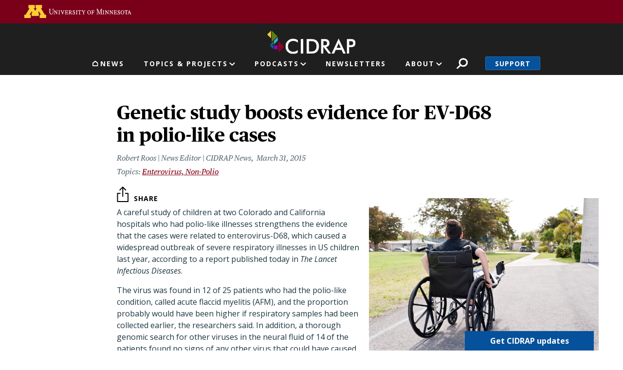

--- FILE ---
content_type: image/svg+xml
request_url: https://www.cidrap.umn.edu/themes/custom/cidrap_theme/dist/images/0d92e70f3cfdb9ff2c8fb58fe7bdf90b.svg
body_size: 26
content:
<svg xmlns="http://www.w3.org/2000/svg" xmlns:xlink="http://www.w3.org/1999/xlink" width="23.635" height="32.675" viewBox="0 0 23.635 32.675">
  <defs>
    <clipPath id="clip-path">
      <rect id="Rectangle_1511" data-name="Rectangle 1511" width="23.635" height="32.675" fill="none"/>
    </clipPath>
  </defs>
  <g id="Group_378" data-name="Group 378" transform="translate(0 0)">
    <g id="Group_377" data-name="Group 377" transform="translate(0 0)" clip-path="url(#clip-path)">
      <path id="Path_1154" data-name="Path 1154" d="M16.833,10.786h5.04V27.174H1V10.786H6.177" transform="translate(0.382 4.118)" fill="none" stroke="#000" stroke-linecap="round" stroke-linejoin="round" stroke-width="2"/>
      <line id="Line_173" data-name="Line 173" y1="13.679" transform="translate(11.818 1.382)" fill="none" stroke="#fff" stroke-linecap="round" stroke-linejoin="round" stroke-width="2"/>
      <line id="Line_174" data-name="Line 174" y1="17.826" transform="translate(11.818 3.054)" fill="none" stroke="#000" stroke-linecap="round" stroke-linejoin="round" stroke-width="2"/>
      <path id="Path_1155" data-name="Path 1155" d="M15.958,7.441l-5.8-5.8L4.354,7.455" transform="translate(1.662 0.628)" fill="none" stroke="#000" stroke-linecap="round" stroke-linejoin="round" stroke-width="2"/>
    </g>
  </g>
</svg>


--- FILE ---
content_type: image/svg+xml
request_url: https://www.cidrap.umn.edu/themes/custom/cidrap_theme/dist/images/8de453420b0d8294a2f1b6655342c5b0.svg
body_size: -178
content:
<svg xmlns="http://www.w3.org/2000/svg" width="11.564" height="7.188" viewBox="0 0 11.564 7.188">
  <g id="carousel-accordion-arrow" transform="translate(1.414 1.414)">
    <path id="Line_21" data-name="Line 21" d="M682.725,266.409l2.18,2.181,2.187,2.181,2.187-2.181,2.18-2.181" transform="translate(-682.725 -266.409)" fill="none" stroke="#fff" stroke-linecap="round" stroke-width="2"/>
  </g>
</svg>


--- FILE ---
content_type: image/svg+xml
request_url: https://www.cidrap.umn.edu/themes/custom/cidrap_theme/logo-internal.svg
body_size: 1070
content:
<svg xmlns="http://www.w3.org/2000/svg" xmlns:xlink="http://www.w3.org/1999/xlink" width="181.397" height="48.18" viewBox="0 0 181.397 48.18">
  <defs>
    <clipPath id="clip-path">
      <rect id="Rectangle_1315" data-name="Rectangle 1315" width="143.963" height="31.96" fill="#fff"/>
    </clipPath>
  </defs>
  <g id="Group_435" data-name="Group 435" transform="translate(-638.664 -73.95)">
    <g id="Group_81" data-name="Group 81" transform="translate(676.098 90.17)" clip-path="url(#clip-path)">
      <path id="Path_639" data-name="Path 639" d="M25.372,8.472A13.893,13.893,0,0,0,16.146,4.95C9.563,4.95,5.076,9.6,5.076,16.273c0,6.583,4.571,11.153,10.568,11.153a14.475,14.475,0,0,0,9.685-3.774v5.493a15.486,15.486,0,0,1-9.308,2.809A15.915,15.915,0,0,1,4.532,27.51,15.664,15.664,0,0,1,0,16.23,15.535,15.535,0,0,1,4.574,4.95,15.762,15.762,0,0,1,15.937.462a16.347,16.347,0,0,1,9.685,3.106Zm6.124-7.3h4.866V31.158H31.5ZM63.532,28.349c-3.481,2.682-7.422,2.81-12.284,2.81H43.364V1.177h6.582c5.619,0,9.939,0,13.586,2.81,3.44,2.641,5.283,6.835,5.283,12.2s-1.844,9.519-5.283,12.16M60.346,7.51c-2.223-1.845-4.992-1.971-8.6-1.971H48.226V26.755h4.111c3.312,0,5.87-.168,8.01-1.971,2.264-1.928,3.4-4.823,3.4-8.637s-1.131-6.709-3.4-8.636M83.41,17.533,93.724,31.158H88.231L78.253,17.739h-.545V31.158H73.137V1.177h6.793c3.228,0,5.619.252,7.463,1.677a8.2,8.2,0,0,1,2.892,6.583c0,4.823-2.347,7.548-6.875,8.094M78.88,5.37H78v8.6h.88c4.278,0,6.417-.5,6.417-4.109,0-3.691-2.056-4.487-6.417-4.487m39.628,25.788-3.4-7.716H103.245l-3.481,7.716H94.648L109.158,0l14.508,31.156Zm-8.177-18.617a28.906,28.906,0,0,1-1.131-3.4,23.5,23.5,0,0,1-1.091,3.4l-3.06,6.835h8.344Zm30.611,3.648c-2.011,1.426-4.445,1.509-7.5,1.509h-2.81v13.46h-4.571V1.177h7.381c3.058,0,5.494.085,7.5,1.556a8.176,8.176,0,0,1,3.02,6.705,8.274,8.274,0,0,1-3.02,6.75M132.179,5.37h-1.258v8.344h1.258c4.487,0,6.753-.5,6.753-3.983,0-3.606-2.224-4.361-6.753-4.361" transform="translate(0 0)" fill="#fff"/>
    </g>
    <path id="Path_640" data-name="Path 640" d="M0,0H7.867V7.873H0Z" transform="translate(652.305 104.523)" fill="#8a0daa"/>
    <path id="Path_632" data-name="Path 632" d="M7.927,39.747h6.837V32.912c-.819.819-5.991,5.992-6.837,6.835" transform="translate(636.141 63.472)" fill="#038077"/>
    <path id="Path_633" data-name="Path 633" d="M13.648,23.306c.937-.941,11.233-11.237,11.629-11.639C24.876,11.265,14.5.855,13.648,0Z" transform="translate(634.32 73.95)" fill="#588114"/>
    <path id="Path_634" data-name="Path 634" d="M5.247,2.693,0,7.94c.381.385,6.949,6.949,7.844,7.845,0-1.293-.033-14.371-.037-15.654L5.247,2.693" transform="translate(638.664 73.909)" fill="#fc3"/>
    <path id="Path_635" data-name="Path 635" d="M7.485,44.852c.853.852,6.283,6.283,7.135,7.133,0-1.1,0-6.652,0-7.133Z" transform="translate(636.28 59.67)" fill="#0a65be"/>
    <path id="Path_636" data-name="Path 636" d="M20.062,27.181v7.541c.827-.828,7.749-7.752,7.917-7.917V19.26c-.907.908-7.757,7.759-7.917,7.921" transform="translate(632.277 67.819)" fill="#47a7ce"/>
    <path id="Path_637" data-name="Path 637" d="M33.667,55.389C34.55,54.5,44.9,44.122,45.3,43.722c-.4-.4-10.7-10.7-11.636-11.634Z" transform="translate(627.946 63.734)" fill="#900028"/>
  </g>
</svg>
